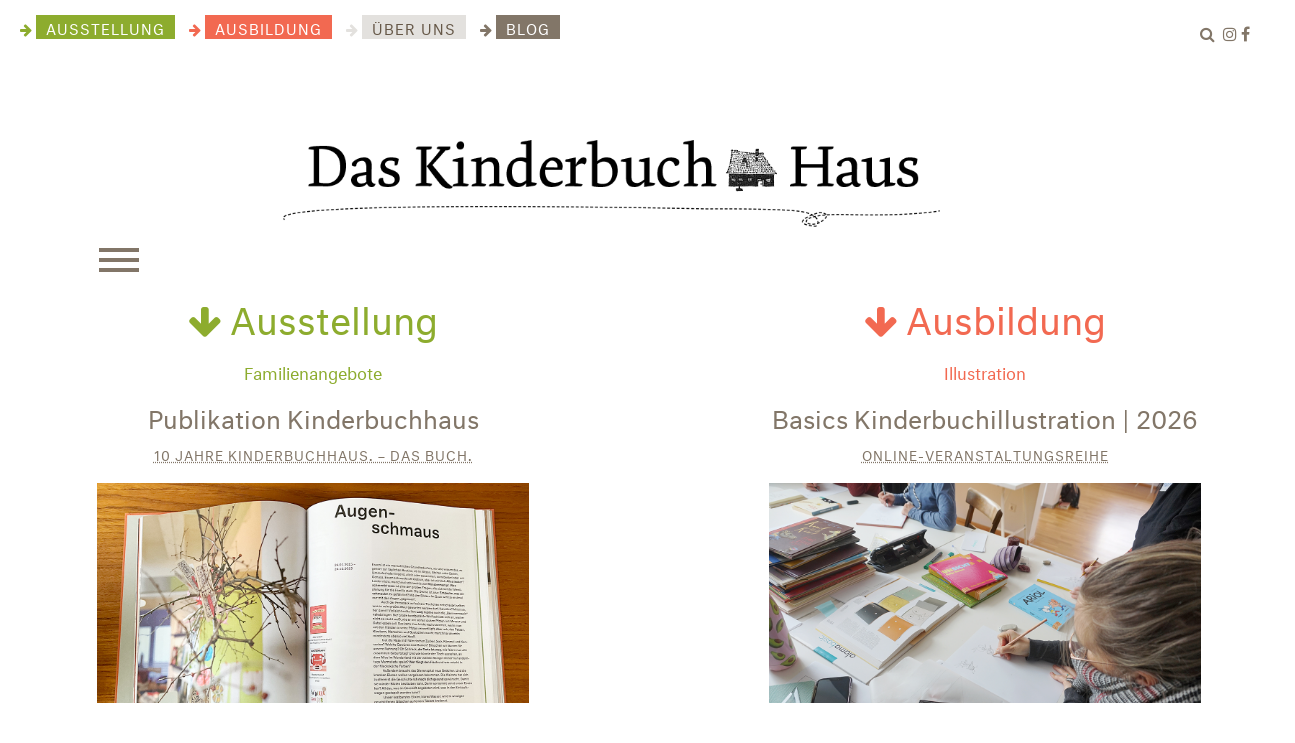

--- FILE ---
content_type: text/html; charset=UTF-8
request_url: https://kinderbuchhaus.at/?timestamp=1718748000
body_size: 4017
content:
<!DOCTYPE html>
<html lang="de-DE">
<head>
<meta http-equiv="Content-Type" content="text/html; charset=utf-8" /><meta http-equiv="X-UA-Compatible" content="IE=edge" />
<meta name="viewport" content="width=device-width, initial-scale=1">
<meta name="mobile-web-app-capable" content="yes">
<link rel="apple-touch-icon-precomposed" href="/img/apple-icon-180x180_.png">
<link rel="icon" href="/favicon.png">
<title>Kinderbuchhaus - home</title>

<!-- social media tags -->
<meta property="og:locale" content="de_DE" />
<meta property="og:title" content="Kinderbuchhaus - home" />
<meta property="og:url" content="https://kinderbuchhaus.at/website/webroot/index.php" />
<meta property="og:type" content="website" />
<meta property="og:image" content="https://www.kinderbuchhaus.at/media/system/Header_96dpi.png" />
<meta name="author" content="xxxx">

<meta property="twitter:card" content="summary_large_image">
<meta property="twitter:url" content="https://kinderbuchhaus.at/website/webroot/index.php">
<meta property="twitter:title" content="Kinderbuchhaus - home">
<meta property="twitter:image" content="https://www.kinderbuchhaus.at/media/system/Header_96dpi.png">

<script>
var basePath = '';
var bildcredit = 'transForm';
// basic variables
</script>
<link rel="stylesheet" type="text/css" href="/website/css/bootstrap.min.css"/><link rel="stylesheet" type="text/css" href="/website/css/font-awesome.css"/><link rel="stylesheet" type="text/css" href="/website/css/owl.carousel.min.css"/><link rel="stylesheet" type="text/css" href="/website/css/common.css"/><link rel="stylesheet" type="text/css" href="/website/css/responsiv.css"/><script type="text/javascript" src="/website/js/jquery-1.12.4.min.js"></script><script type="text/javascript" src="/website/js/jquery-ui.min.js"></script><script type="text/javascript" src="/website/js/bootstrap.min.js"></script><script type="text/javascript" src="/website/js/isotope.js"></script><script type="text/javascript" src="/website/js/owl.carousel.min.js"></script><script type="text/javascript" src="/website/js/ajax_send.js"></script><script type="text/javascript" src="/website/js/common.js"></script><link rel="stylesheet" href="https://fonts.typotheque.com/WF-031365-010320.css" type="text/css" />
<style>

.logo-header{ position: relative; width: 100%; margin-top: 140px;}

img.kukuf{
	margin-top: -10%;
	width: 15%;
}

img.kbhlogo{
	width: 70%;
	margin-right: 5%;
}
.footerbordertopbottom{
	border-top:solid 0.5px #999;
	border-bottom:solid 0.5px #999;
}
.footerborderleft{
	border-left:solid 0.5px #999;
}
.footerborderright{
	border-right:solid 0.5px #999;
}
.footerborderinner{
	padding: 20px 0;
}

</style>
</head>
<body class=frontend>

<div id="mainswitch">
 <a href="/ausstellung" class="ausstellung green"><i class="fa fa-arrow-right"></i> <div class="buttongreen">AUSSTELLUNG</div></a>  <a href="/ausbildung" class="ausbildung orange"><i class="fa fa-arrow-right"></i> <div class="buttonorange">AUSBILDUNG</div></a>  <a href="/ueberuns" class="ueberuns lightgrey"><i class="fa fa-arrow-right"></i> <div class="buttonlightgrey">ÜBER UNS</div></a>  <a href="/blog" class="blog darkgrey"><i class="fa fa-arrow-right"></i> <div class="buttondarkgrey">BLOG</div></a> 
</div>
<div id=search>
	<form action="/website/search" id="SearchNavForm" method="post" accept-charset="utf-8"><div style="display:none;"><input type="hidden" name="_method" value="POST"/></div><label for="SearchSearchfield"></label><input name="data[Search][searchfield]" type="text" id="SearchSearchfield"/> &nbsp; <i class="fa fa-search"></i></form></div>
<div id="social">
<a href="https://www.instagram.com/kinderbuchhaus_schneiderhaeusl?igsh=em9xM25udmtpcTQ2" target="_blank"><i class="fa fa-instagram"></i></a>
<a href="https://www.facebook.com/Kinderbuchhaus/" target="_blank"><i class="fa fa-facebook"></i></a>
</div>
<!-- Modal Alert -->
<div id="myModalAlert" class="modal fade" role="dialog">
<div class="modal-dialog"><!-- Modal content-->
<div class="modal-content">
<div class="modal-header"><button type="button" class="close" data-dismiss="modal">&times;</button>
<h4 class="modal-title">Achtung!</h4>
</div>
<div class="modal-body">
<p>loading...</p>
</div>
<div class="modal-footer"><button type="button" class="btn btn-default" data-dismiss="modal">OK</button></div>
</div>
</div>
</div>
<!-- end Modal Alert -->

<div class="container">
<div class="row">
<div id=header>
<div class="logo-header">
	<a href="/"><img src="/media/system/Header_96dpi.png" alt="Kinderbuchhaus Logo" class="kbhlogo"></a>

	<!--<a href="/kukuf"><img src="/media/system/kukuf.svg" alt="kukuf" class="kukuf"></a>-->
</div>

</div>
</div>  <!-- end row -->
</div> <!-- end container -->

<!-- navigation menu -->
<div class="container">
<div class="row" style="margin-left: 20px;margin-right: 20px;">
<nav id="mainhamburger">
	<div id="hamburgermenu" class=" mainmenu text-left">
	<div class="mainmenubox">
		<span class="mainmenu-title"></span>
		<button class="hamburger hamburger--slider-r" type="button">
  			<span class="hamburger-box"><span class="hamburger-inner"></span></span>
		</button>
	</div></div>


<div id="mainmenu-content">
<div class=container>
<div class=row>

<div class="col-sm-6 col-md-4 green" >
<h1><a href="/ausstellung"><i class="fa fa-arrow-down"></i> Ausstellung</a></h1>
<p><a href="/ausstellung/klasse-schulen">Klasse! | für Schulen</a></p>
<p><a href="/ausstellung/offen-familienprogramm">Offen! | Familienprogramm</a></p>
<p><a href="/archiv/ausstellung/">Rückblick</a></p>
<!--<p><a href="/ausstellung/rueckblick">Rückblick</a></p>-->
</div>

<div class="col-sm-6 col-md-4 orange">
<h1><a href="/ausbildung"><i class="fa fa-arrow-down"></i> Ausbildung</a></h1>
<p><a href="/ausbildung/illustration">Illustration</a></p>
<p><a href="/ausbildung/text">Text</a></p>
<p><a href="/ausbildung/literaturvermittlung">Literaturvermittlung</a></p>
<p><a href="/archiv/ausbildung/">Rückblick</a></p>
</div>

</div><!-- end row -->
<div class="row">
<div class="col-sm-12 col-md-8 ">
<hr>
</div></div><!-- end row -->

<div class="row">
<div class="col-sm-6 col-md-4 ">
<p><a href="/ueberuns">Über uns</a></p><p><a href="/kontakt">Kontakt</a></p><p><a href="/kalender">Kalender</a></p><p><a href="/newsletter_anmeldung">Newsletter Anmeldung</a></p>
</div>
<div class="col-sm-6 col-md-4 ">
<p><a href="/agbs">AGBs</a></p><p><a href="/impressum">Impressum</a></p><p><a href="/datenschutz">Datenschutz</a></p>
</div><!-- end row -->


</div>
</nav>
</div></div>  <!-- end row end container -->
<!-- end navigation -->


<div class="container mainarea">
<div class="row"><div class="col-sm-12 nopadding">
	<!-- template: startseite -->

<div class="container startseite">
<div class="row">

<div class="col-sm-5 startseiteausstellung text-center"><a href="/ausstellung"><h1 class="green"><i class="fa fa-arrow-down"></i> Ausstellung</h1></a><article class="startseiteitem ausstellung text-center"><a href="ausstellung/familienangebote">
	<div class="articlemenuname green">Familienangebote</div></a><a href="/id/10726/"><h2>Publikation Kinderbuchhaus</h2><div class="subtitle">10 Jahre Kinderbuchhaus. – Das Buch.</div><div class="vorschaubild"><img src="/media/1_2024/Alumnitreffen/Alumnitag/Lesen-01.jpg"></div><div class="kringel"><img src="/media/system/Kringel_72dpi.png"></div></a></article><article class="startseiteitem ausstellung text-center"><a href="ausstellung/familienangebote">
	<div class="articlemenuname green">Familienangebote</div></a><a href="/id/10974/"><h2>1-2-3-viele – alle zählen!</h2><div class="subtitle">Die neue Mitmach-Ausstellung – ÖFFNUNGSZEITEN</div><div class="vorschaubild"><img src="/media/1_2025/123mathe/20250307_084303.jpg"></div><div class="kringel"><img src="/media/system/Kringel_72dpi.png"></div></a></article><article class="startseiteitem ausstellung text-center"><a href="ausstellung/klasse-schulen">
	<div class="articlemenuname green">Klasse! | für Schulen</div></a><a href="/id/11210/"><h2>1-2-3-viele – alle zählen!</h2><div class="subtitle">Schulveranstaltungen</div><div class="vorschaubild"><img src="/media/Schulveranstaltung_123viele_alle_zahlen_/klasse-1-2-3-viele-alle-zahlen.jpg"></div><div class="kringel"><img src="/media/system/Kringel_72dpi.png"></div></a></article><article class="startseiteitem ausstellung text-center"><a href="ausstellung/familienangebote">
	<div class="articlemenuname green">Familienangebote</div></a><a href="/id/10613/"><h2>Kofferbibliothek</h2><div class="subtitle">Spielend lesen – lesend spielen</div><div class="vorschaubild"><img src="/media/1_2023/_T4A7723baumbcherei_klein.jpg"></div><div class="kringel"><img src="/media/system/Kringel_72dpi.png"></div></a></article><article class="startseiteitem ausstellung text-center"><a href="ausstellung/familienangebote">
	<div class="articlemenuname green">Familienangebote</div></a><a href="/id/917/"><h2>LESEL im Sack</h2><div class="subtitle">Hol das Kinderbuchhaus nach Hause</div><div class="vorschaubild"><img src="/media/1_2021/LESELimSack/1_20210623_155813_resized_1.jpg"></div><div class="kringel"><img src="/media/system/Kringel_72dpi.png"></div></a></article><article class="startseiteitem ausstellung text-center"><a href="ausstellung/familienangebote">
	<div class="articlemenuname green">Familienangebote</div></a><a href="/id/932/"><h2>Mitmachstationen braucht das Land!</h2><div class="subtitle">Kinderbuchhaus to go</div><div class="vorschaubild"><img src="/media/1_2020/Mitmachstationen/P1.jpg"></div><div class="kringel"><img src="/media/system/Kringel_72dpi.png"></div></a></article></div>
<div class="col-sm-offset-2 col-sm-5 startseiteausbildung text-center"><a href="/ausbildung"><h1 class="orange"><i class="fa fa-arrow-down"></i> Ausbildung</h1></a><article class="startseiteitem ausbildung text-center"><a href="ausbildung/illustration">
	<div class="articlemenuname orange">Illustration</div></a><a href="/id/11179/"><h2>Basics Kinderbuchillustration  | 2026</h2><div class="subtitle">ONLINE-Veranstaltungsreihe</div><div class="vorschaubild"><img src="/media/1_2025/Module/DSC03244.jpg"></div><div class="kringel"><img src="/media/system/Kringel_72dpi.png"></div></a></article><article class="startseiteitem ausbildung text-center"><a href="ausbildung/illustration">
	<div class="articlemenuname orange">Illustration</div></a><a href="/id/10984/"><h2>Lehrgang</br>Illustration | 2026–2028 </h2><div class="subtitle">Berufsbegleitender Lehrgang</div><div class="vorschaubild"><img src="/media/1_2026/Lehrgang_2627/20250402_132733.jpg"></div><div class="kringel"><img src="/media/system/Kringel_72dpi.png"></div></a></article><article class="startseiteitem ausbildung text-center"><a href="ausbildung/illustration">
	<div class="articlemenuname orange">Illustration</div></a><a href="/id/10678/"><h2>Laufender Lehrgang Illustration</h2><div class="subtitle">Informationen für Teilnehmer*innen</div><div class="vorschaubild"><img src="/media/1ellbricolle.jpg"></div><div class="kringel"><img src="/media/system/Kringel_72dpi.png"></div></a></article><article class="startseiteitem ausbildung text-center"><a href="ausbildung/illustration">
	<div class="articlemenuname orange">Illustration</div></a><a href="/id/11032/"><h2>Alumnitreffen 2026</h2><div class="subtitle">Alumnitreffen 22.02.2026</div><div class="vorschaubild"><img src="/media/1_2026/Alumnitreff/DSC08150.jpg"></div><div class="kringel"><img src="/media/system/Kringel_72dpi.png"></div></a></article><article class="startseiteitem ausbildung text-center"><a href="ausbildung/illustration">
	<div class="articlemenuname orange">Illustration</div></a><a href="/id/10983/"><h2>Zweitimpulse | 2026</h2><div class="subtitle">Weiterarbeiten am eigenen Projekt</div><div class="vorschaubild"><img src="/media/1_2026/Bildimpulse/DSC07980.jpg"></div><div class="kringel"><img src="/media/system/Kringel_72dpi.png"></div></a></article><article class="startseiteitem ausbildung text-center"><a href="ausbildung/literaturvermittlung">
	<div class="articlemenuname orange">Literaturvermittlung</div></a><a href="/id/11034/"><h2>Kinderliteratur im Spiel – Interaktive Ausstellungen gestalten</h2><div class="subtitle"><b>Neues Weiterbildungsformat </b>ab 2026</div><div class="vorschaubild"><img src="/media/1_2026/Weiterbildung/_R0A4902.jpg"></div><div class="kringel"><img src="/media/system/Kringel_72dpi.png"></div></a></article></div>
<div class="col-sm-12 startseiteallgemein text-center"></div>
</div><!-- end row -->
<div class="row">
<div class="col-sm-12">
</div>
</div><!-- end row -->


</div>
</div></div>  <!-- end row -->
</div><!-- end container -->




<!-- allgemeiner footer -->
<footer>

<ul style="display: inline-block;text-align: initial;">
<li><a href="/ueberuns">&Uuml;BER UNS</a></li><li><a href="/kalender">KALENDER</a></li><li><a href="https://lehrgang.kinderbuchhaus.at/" target="_blank">BUCHTIPPS</a></li><li><a href="/agbs">AGBS</a></li><li><a href="/kontakt">KONTAKT</a></li><li><a href="/impressum">IMPRESSUM</a></li><li><a href="/datenschutz">DATENSCHUTZ</a></li><li><a href="/newsletter_anmeldung">NEWSLETTER ANMELDUNG</a></li>
</ul>

<div><div class="row footerbordertopbottom">
<div class="col-md-6 footerborderinner"><img src="/media/sponsoren/kkv.svg" style="height: 80px;" /></div>
<!-- end col-md-6 -->

<div class="col-md-6 footerborderleft footerborderinner">ZERTIFIKATE<img src="/media/sponsoren/oecert_neu.png" /><br />
<img src="/media/sponsoren/cert1.png" /></div>
<!-- end col-md-6 --></div>
<!-- end row footerbordertopbottom -->

<div class="row footerborderinner">
<div class="col-md-12">PARTNER &amp; F&Ouml;RDERER<br />
<a href="http://www.1001buch.at"><img alt="" src="/media/sponsoren/1001-Logo_gruen.png" /></a>&nbsp;&nbsp;<a href="http://www.biblio.at"><img src="/media/sponsoren/biblio.png" /></a>&nbsp;&nbsp;&nbsp;<a href="http://www.jugendliteratur.at"><img alt="" src="/media/sponsoren/Instituts-Logo-Vektor.png" /></a>&nbsp;&nbsp;&nbsp; &nbsp;&nbsp;<a href="https://www.literaturvermittlung.info"><img alt="" src="/media/sponsoren/logo-abcebra-swklein.png" /></a>&nbsp; &nbsp; &nbsp;&nbsp;&nbsp;<a href="http://www.waldemar-bonsels-stiftung.de/" target="_blank"><img alt="" src="/media/1_2019/BonselsLogo2020_WBS_Schwarz_RGB.jpeg" style="width: 45px; height: 63px;" /></a><br />
&nbsp; &nbsp; &nbsp;&nbsp;<a href="https://www.bmkoes.gv.at" target="_blank"><img alt="" src="/media/1_2021/BMKOES_Logo_srgb.png" style="width: 180px; height: 48px;" /></a>&nbsp;<img src="/media/sponsoren/dorferneuerung.png" />&nbsp;&nbsp;<a href="https://www.bvoe.at"><img alt="" src="/media/1_2019/BVOlogo_transparent_sw.png" style="width: 50px; height: 32px;" /></a>&nbsp;&nbsp; <img alt="" src="/media/1_2021/Logo_sw_Kultur_NOE_Kopie.jpg" style="width: 210px; height: 42px;" /></div>
<!-- end col-md-12 --></div>
<!-- end row -->&nbsp; &nbsp; &nbsp;</div>
</footer>


<script>

/** // Hamburger Menu
   * forEach implementation for Objects/NodeLists/Arrays, automatic type loops and context options
   *
   * @private
   * @author Todd Motto
   * @link https://github.com/toddmotto/foreach
   * @param {Array|Object|NodeList} collection - Collection of items to iterate, could be an Array, Object or NodeList
   * @callback requestCallback      callback   - Callback function for each iteration.
   * @param {Array|Object|NodeList} scope=null - Object/NodeList/Array that forEach is iterating over, to use as the this value when executing callback.
   * @returns {}
   */
    var forEach=function(t,o,r){if("[object Object]"===Object.prototype.toString.call(t))for(var c in t)Object.prototype.hasOwnProperty.call(t,c)&&o.call(r,t[c],c,t);else for(var e=0,l=t.length;l>e;e++)o.call(r,t[e],e,t)};

    var hamburgers = document.querySelectorAll(".hamburger");
    if (hamburgers.length > 0) {
      forEach(hamburgers, function(hamburger) {
        hamburger.addEventListener("click", function() {
          this.classList.toggle("is-active");
          mainMenuToggle();
        }, false);
      });
    }

function mainMenuToggle(){
	var menustatus = $('#mainmenu-content').css('display');
	if(menustatus != 'block'){
		$('#mainmenu-content').show('slide','left');
	}else{
		$('#mainmenu-content').hide('slide','right');
	}
}

$(document).ready(function(){


setTimeout(function(){ startisotope(); }, 500);

// end docready
});

function startisotope(){
$('.isotope').isotope({
	itemSelector: '.isotopeitem',
	percentPosition: true,
	masonry: {
    columnWidth: '.isotopeitem'
  }
});
}


</script>


</body>
</html>


--- FILE ---
content_type: text/css
request_url: https://kinderbuchhaus.at/website/css/common.css
body_size: 3386
content:
/* ------------- Basic colors ------------------

orange: #f26951;
grün: #8dac2e;
text-grau (alt): #827668;
text-grau neu: #827668;

footer-grau: #f8f7f7;

------------------------------------------------- 


*/


.row{
	position: relative;
}


.nopadding {
   padding: 0 !important;
   margin: 0 !important;
}


hmtl, body{
font-family:"Neutral Regular","Helvetica Neue",Helvetica, "Arial Neue", Arial, sans-serif;
color: #827668;
min-height: 100%;
font-size: 16px;
}

.fliesstext{
font-family:Georgia,"Helvetica Neue",Helvetica, "Arial Neue", Arial, sans-serif;
font-size: 18px;
}
.fliesstext h2, .fliesstext h3, .fliesstext h4{
	font-family:"Neutral Regular","Helvetica Neue",Helvetica, "Arial Neue", Arial, sans-serif;
}


b, strong, .bold {
/*font-family:"Neutral Regular","Helvetica Neue",Helvetica, "Arial Neue", Arial, sans-serif;*/
font-weight: 400;
}

.ausstellung b, .ausstellung strong, .ausstellung .bold, .ausstellung h3{
color: #8dac2e;
}
.ausbildung b, .ausbildung strong, .ausbildung .bold, .ausbildung h3{
color: #f26951;
}

.ausstellung h3, .ausbildung h3, .fliesstext h3{
text-align: center;
}



.bodycontent{
position: relative;
min-height: 100%;
margin-bottom: 0px;
padding-bottom: 200px;
}


.container{
max-width: 1200px;
}


#header{
	text-align:center;
	margin: 50px 0px 0 0px;
	
}

.logo-header{
width:80%;
margin: 0 auto;
}

.logo-header img{
width: 100%;
max-width: 657px;
}

a.btn, a.btn:active, a.btn:visited {
    color: #fff;
}


#debugbox{
	position: fixed; 
	top: 0px;
	left: 5px;
	width: 20px;
	height: 20px;
	z-index:9999;
	color: #aaa;
}

img { border:none; }


.center {
text-align: center;
}

.fullwidthpict{
width: 100%;
}


a, a:active, a:visited{
	color: #827668;
	text-decoration: none;
}

a:focus, a:hover {
	color: #827668;
	text-decoration: none;
}


a.orange, a.orange:active, a.orange:visited, div.orange a, div.orange a:active, div.orange a:visited{
	color: #f26951;
}
a.green, a.green:active, a.green:visited, div.green a, div.green a:active, div.green a:visited{
	color: #8dac2e;
}
.red{ color:#d93c43;}
.grey{color: #aeaeae;}
.orange{color: #f26951;}
.green{color: #8dac2e ;}
.black{color: #1a1919;}
.white, .textwhite , .textwhite h2, .textwhite a {color: #fff;}
.lightgrey {color: #E3E1DE ;}
.darkgrey {color: #827668 ;}


.bgred{background-color:#d93c43;}
.bggrey{background-color: #aeaeae;}
.bgorange{background-color: #f26951;}
.bggreen{background-color: #8dac2e ;}
.bgblack{background-color: #1a1919;}


.buttonorange, a.buttonorange:visited {
display: inline-block;
background-color: #f26951;
color: #fff;
padding: 2px 10px;
letter-spacing: 1px;
margin: 5px 0;
}

.buttongreen,  a.buttongreen:visited{
display: inline-block;
background-color: #8dac2e;
color: #fff;
padding: 2px 10px;
letter-spacing: 1px;
margin: 5px 0;
}

a.buttonorange:active, a.buttonorange.active, a.buttongreen:active, a.buttongreen.active{
color: #000;
}

.buttonlightgrey,  a.buttonlightgrey:visited{
display: inline-block;
background-color: #E3E1DE;
color: #665848;
padding: 2px 10px;
letter-spacing: 1px;
margin: 5px 0;
}

.buttondarkgrey,  a.buttondarkgrey:visited{
display: inline-block;
background-color: #827668;
color: #fff;
padding: 2px 10px;
letter-spacing: 1px;
margin: 5px 0;
}

#mainswitch .buttongreen, #mainswitch .buttonorange, #mainswitch .buttonlightgrey, #mainswitch .buttondarkgrey {
	margin-right: 10px;
}

.subbuttonorange, a.subbuttonorange:visited {
display: inline-block;
background-color: #fff;
color: #f26951;
padding: 2px 5px;
letter-spacing: 0px;
margin: 5px 0;
line-height: 16px;
text-decoration: dotted underline;
}

.subbuttongreen,  a.subbuttongreen:visited{
display: inline-block;
background-color: #fff;
color: #8dac2e;
padding: 2px 5px;
letter-spacing: 0px;
margin: 5px 0;
text-decoration: dotted underline;
}

a.subbuttonorange:active, a.subbuttonorange.active, a.subbuttongreen:active, a.subbuttongreen.active, a.subbuttongrey:active, a.subbuttongrey.active{
text-decoration: none;
}

.subbuttongrey, a.subbuttongrey:visited {
display: inline-block;
background-color: #fff;
color: #827668;
padding: 2px 5px;
letter-spacing: 0px;
margin: 5px 0;
line-height: 16px;
text-decoration: none;
}



h1{ font-size: 36px;  margin:0 0 20px 0; padding:0; font-weight: 400;}
h2{ font-size: 24px; line-height: 30px; margin:0 0 15px 0; padding:0; font-weight: 400;}
h3{ font-size: 16px; margin:25px 0 15px 0; padding:0; font-weight: 400;}

p{ padding: 0; margin: 0 0 8px 0;}

.subh1{
font-weight: 400;
line-height: 38px;
}

.bigtext{
font-size: 26px; margin:0 0 14px 0; padding:0;
}

.nowrap{
white-space: nowrap;
}

.nopad{
padding: 0;
}

.fullwidth{
	width: 100%;
}

.centermenu{
margin-bottom: 40px;
}

.marginalspalte{
font-size: 14px;
}

.shortint{
width: 80px;
}
#search{
position: absolute;
top: 20px; 
right: 65px;
width: 200px;
z-index: 999;
text-align: right;
}
#search .fa{
cursor: pointer;
}

#search input{
width: 150px;
font-size:14px;
border: 1px solid #999;
display: none;
}


#search:hover, #search input:hover, #search:active, #search input:active{
display: inline-block;
}

.search_result{
    -moz-column-gap: 24px;
    column-gap: 24px;
    -moz-column-count: 2;
    column-count: 2;
}


#social{
position: absolute;
top: 20px; 
right: 30px;
width: 40px;
z-index: 999;
text-align: right;
}
#social .fa{
cursor: pointer;
}




/* --------- Gallery ------------- */

.carouselwrapper{
margin-top: 40px;
margin-bottom: 20px;
padding: 10px 10px;
}


.owl-nav{
text-align: center;
font-size: 30px;
color: #fff;
}

.owl-prev{
margin-right: 20px;
}
.owl-next{
margin-left: 20px;
}

.owl-dots{
display: none;
}




/* ---------------- Footer ------- */

footer{
	position: relative;
	width: 100%;
	min-height: 180px;
	text-align: left;
	font-size: 14px;
	line-height: 22px;
	padding: 0px 0px 40px 0;
	text-align: center;
	background: #efefef;
	margin-top: 40px;
}

footer a,footer a:active,footer a:visited{
	text-decoration: none;
	font-size:16px;
	line-height: 20px;
}

footer h2, footer h2 a,footer h2 a:active,footer h2 a:visited{
	font-size:16px;
	line-height: 18px;
	font-weight: 700;
}

footer a:hover, footer h2 a:hover{
	border-bottom: 1px dotted;
}

footer img{
display: inline-block;
margin: 15px 30px;
height: 30px;
}

#footer .fa{
font-size:14px;
}

#footer p{
margin: 0 0 0 0px;
padding: 0;
}

footer ul{
	list-style-type: none;
    margin: 0;
    padding: 0;
}

footer li {
    float: left;
}

footer li a {
    display: block;
    text-align: center;
    padding: 16px;
    text-decoration: none;
}

footer li a:hover {
    text-decoration: underline;
    border-bottom: none;
}


#mainswitch{
position: absolute;
top: 10px;
left: 20px;
z-index:99;
font-size: 14px;
}

.kringel{
text-align: center;
width: 100%;
margin-bottom: 20px;
margin-top: 20px;
}

.teamkringel{
text-align: center;
width: 50%;
margin-bottom: 20px;
margin-top: 20px;
margin-left: 50%;
}

.teamkringel:first-child{
display: block;
}



/* ------------ content  --------------- */



.pad10{ padding:15px 0px;}
.pad20{padding: 20px 0px;}
.pad30{padding: 30px 0px;}
.pad50{padding: 50px 0px;}
.pad70{padding: 50px 0px;}
.pad100{padding: 50px 0px;}

.top20{padding-top:20px;}
.top30{padding-top:30px;}
.top50{padding-top:50px;}
.top70{padding-top:70px;}
.top100{padding-top:100px;}


.textbox{
width: 80%;
margin:0 10%;
}
.textright{
text-align: right;
}
.absolutebox40{
position: absolute;
top: 40px;
left: 40px;
}
.absolutebox50{
position: absolute;
top: 50px;
left: 40px;
}
.absolutebox70{
position: absolute;
top: 70px;
left: 40px;
}


#gridbild{
	width: 560px;
	margin: -10px -95px 0 20px;
	 -webkit-transition: width 2s, height 2s, margin-top 2s, -webkit-transform 2s; /* Safari */
    transition: width 2s, height 2s, margin-top 2s, transform 2s;
}

@keyframes expandgrid{
  	from {width: 560px;}
    to {width: 800px;}
}

@keyframes compactgrid{
  	from {width: 800px;}
    to {width: 560px;}
}


.browserwarning{
position: absolute; 
width: 100%;
height: 100%;
font-size: 14px;
background-color: #fff;
z-index: 9999;
color: #000;
padding: 20px;
}

#myCarousel{
max-height: 405px;
}

.mainarea{
margin-top: 0px;
min-height: 400px;
}

.startseiteitem{
text-align: center;
}

.startseiteitem .subtitle, .subtitle{
text-decoration: dotted underline;
text-transform: uppercase;
margin-bottom: 20px;
font-size: 13px !important;
letter-spacing: 1px;
/*line-height: 16px;*/
}


.startseiteitem .teaser, .teaser{
margin-top: 20px;
text-align: left;
}

.startseiteitem .vorschaubild img{
width: 100%;
}

.startseiteitem .articlemenuname{
margin-bottom: 12px;
}

.startseiteitem h2 {
margin-top: 18px;
}

div.vorschaubild{
width: 100%;
height: 220px;
overflow: hidden;
}

/* ---------------- Detailseite ------- */


.detailseite h1{
font-family:Georgia,"Helvetica Neue",Helvetica, "Arial Neue", Arial, sans-serif;

}


.detailseite a, .detailseite a:visited, .detailseite a:active{
border-bottom: 1px dotted #999;
text-decoration: none;
} 
.detailseite.ausstellung  a,  .detailseite.ausstellung a:visited{
color: #8dac2e;
border-bottom:  1px dotted #8dac2e;
} 

 .detailseite.ausbildung a,  .detailseite.ausbildung a:visited{
color: #f26951;
border-bottom: 1px dotted #f26951;
} 

.detailseite h2 a, .detailseite h2 a:visited, .detailseite h2 a:active,
.detailseite.ausstellung h2  a,  .detailseite.ausstellung h2 a:visited,  .detailseite.ausstellung h2 a:active,
 .detailseite.ausbildung h2 a,  .detailseite.ausbildung h2 a:visited,  .detailseite.ausbildung h2 a:active{
border-bottom: 0px;
} 

.detailseite .subtitle{
line-height: 16px;
margin-bottom: 40px;
}

.detailbutton, a.detailbutton, a.detailbutton:visited, a.detailbutton:active, .senden, a.senden, a.senden:visited, a.senden:active{
font-family: "Neutral Regular","Helvetica Neue",Helvetica, "Arial Neue", Arial, sans-serif;
background-color: #827668;
color: #fff;
} 

.detailbutton:hover, .senden:hover{
color: #dedede;
}

.detailseite.ausbildung .detailbutton, .detailseite.ausbildung a.detailbutton, .detailseite.ausbildung a.detailbutton:visited, .detailseite.ausbildung a.detailbutton:active{
background-color: #f26951;
color: #fff;
}

.detailseite.ausstellung .detailbutton, .detailseite.ausstellung a.detailbutton, .detailseite.ausstellung a.detailbutton:visited, .detailseite.ausstellung a.detailbutton:active{
background-color: #8dac2e;
color: #fff;
}

.detailseite .detailbutton, .detailseite .senden{
text-transform: uppercase;
	padding: 4px 10px 2px;
letter-spacing: 1px;
}

.detailseite .detailbutton::before, .detailseite .senden::before {
	font-family: 'FontAwesome';
    content: "\f061";
	margin-right: 5px;
}

.detailseite .marginalspalte .vorschaubild{
	width: 100%;
	margin-top: 6px;
}

/* ---------------- Archivseite ------- */

.archivalbum{
	margin-top: 20px;
}

.archivitem{
	margin-bottom: 30px;
	font-size: 13px;
	min-height: 350px;
}

.archivitem h3{
	margin: 10px 0 5px;
	padding: 0;
}

.archivitem .vorschaubild img, .archivbild  img{
	width: 100%;
}

.archivbild{
	margin: 2px;
	width: 250px;
	float: left;
}

.zoomedpic, .archivbild{
	cursor: pointer;
}


/* --------------------------------------
    Formulare
   -------------------------------------*/


.formular_response{
display: none;
}

.formular_content p{
font-family: "Neutral Regular","Helvetica Neue",Helvetica, "Arial Neue", Arial, sans-serif;
}


/* --------------------------------------
    Hamburger Menu
   -------------------------------------*/

/*!
 * Hamburgers
 * @description Tasty CSS-animated hamburgers
 * @author Jonathan Suh @jonsuh
 * @site https://jonsuh.com/hamburgers
 * @link https://github.com/jonsuh/hamburgers
 */
 
 
.hamburger {
  padding-left:0px;
  display: inline-block;
  cursor: pointer;
  transition-property: opacity, filter;
  transition-duration: 0.15s;
  transition-timing-function: linear;
  font: inherit;
  color: #827668;
  text-transform: none;
  background-color: transparent;
  border: 0;
  margin: 0;
  overflow: visible; 
  cursor:pointer;
  outline: 0;
  }
  
  .hamburger:hover {
    opacity: 0.7; 
    outline: 0;
    }

.hamburger-box {
  width: 40px;
  height: 24px;
  display: inline-block;
  position: relative; }


.hamburger-inner {
  display: block;
  top: 50%;
  margin-top: -2px; }
  .hamburger-inner, .hamburger-inner::before, .hamburger-inner::after {
    width: 40px;
    height: 4px;
    background-color: #827668;
    border-radius: 0px;
    position: absolute;
    transition-property: transform;
    transition-duration: 0.15s;
    transition-timing-function: ease; }
  .hamburger-inner::before, .hamburger-inner::after {
    content: "";
    display: block; }
  .hamburger-inner::before {
    top: -10px; }
  .hamburger-inner::after {
    bottom: -10px; }


.is-active .hamburger-inner, .is-active .hamburger-inner::after , .is-active .hamburger-inner::before {
background-color: #827668;
}

.is-active .hamburger-inner.lilaback, .is-active .hamburger-inner.lilaback::after , .is-active .hamburger-inner.lilaback::before {
background-color: #827668;
}

#mainmenu-content{display: none; background:#fff; color:#1d1d1b; min-height: 200px; position: relative;  max-width: 100%; padding: 20px 20px 60px;z-index: 1001; margin-top: 0px; width: 100%; }


#mainmenu-content a, #mainmenu-content a:visited, #mainmenu-content a:active{

} 

#mainmenu-content a:active, #mainmenu-content a:hover{
color: #1d1d1b;
} 
 
 a.main-btn{
 text-decoration: none;
 padding: 8px 15px;

 }
 
 
 .main-btn:hover{
 opacity: 0.8;
 color: #fff;
 }
 
 .main-btn-simple{
	background: #1d1d1b;
	color: #fff;
	border:0;
	border-radius: 0;
	height: 35px;
	cursor: pointer;
	padding: 5px 15px;
}

.field-error{
	border: 1px solid #d61216;
}
#formerror{
	color: #d61216;
}
/*
   * Spin Reverse
*/
.hamburger--spin-r .hamburger-inner {
  transition-duration: 0.22s;
  transition-timing-function: cubic-bezier(0.55, 0.055, 0.675, 0.19); }
  .hamburger--spin-r .hamburger-inner::before {
    transition: top 0.1s 0.25s ease-in, opacity 0.1s ease-in; }
  .hamburger--spin-r .hamburger-inner::after {
    transition: bottom 0.1s 0.25s ease-in, transform 0.22s cubic-bezier(0.55, 0.055, 0.675, 0.19); }

.hamburger--spin-r.is-active .hamburger-inner {
  transform: rotate(-225deg);
  transition-delay: 0.12s;
  transition-timing-function: cubic-bezier(0.215, 0.61, 0.355, 1); }
  .hamburger--spin-r.is-active .hamburger-inner::before {
    top: 0;
    opacity: 0;
    transition: top 0.1s ease-out, opacity 0.1s 0.12s ease-out; }
  .hamburger--spin-r.is-active .hamburger-inner::after {
    bottom: 0;
    transform: rotate(90deg);
    transition: bottom 0.1s ease-out, transform 0.22s 0.12s cubic-bezier(0.215, 0.61, 0.355, 1); }


/*
   * Slider Reverse
   */
.hamburger--slider-r .hamburger-inner {
  top: 2px; }
  .hamburger--slider-r .hamburger-inner::before {
    top: 10px;
    transition-property: transform, opacity;
    transition-timing-function: ease;
    transition-duration: 0.15s; }
  .hamburger--slider-r .hamburger-inner::after {
    top: 20px; }

.hamburger--slider-r.is-active .hamburger-inner {
  transform: translate3d(0, 10px, 0) rotate(-45deg); }
  .hamburger--slider-r.is-active .hamburger-inner::before {
    transform: rotate(45deg) translate3d(5.71429px, -6px, 0);
    opacity: 0; }
  .hamburger--slider-r.is-active .hamburger-inner::after {
    transform: translate3d(0, -20px, 0) rotate(90deg); }

 .hamburger-box{ z-index: 1001;}
 #mainhamburger { margin-top: 20px; margin-bottom: 20px; }
#hamburgermenu{z-index: 1002;}



--- FILE ---
content_type: text/css
request_url: https://kinderbuchhaus.at/website/css/responsiv.css
body_size: 418
content:
/******************************************
*
* responsive.css
*
* responsive CSS definitions for content-kitchen
*
* Copyright 2017 by  Gerhard Sinnhuber
*
* Author(s):  http://www.transform.at
*
******************************************/


/* ----- START media min 1280 ------ */
@media  (min-width:1280px){ 


.titlebox{
position: absolute;
top: 110px;
left: 8.33%;
font-size: 100px;
font-weight: 600;
line-height: 78px;
background:  none;
color: #fff;
}

.titlesub{
font-size: 64px;
font-weight: 400;
}

#panobar{
max-height: 900px;
}


/* ----- END media min 1280 ------ */
} 



/* ----- START media max 1279 ------ */
@media  (max-width:1279px){ 


#header {
    margin: 80px 0px 0 0px;
}

div.vorschaubild{
height: 180px;
}

/* ----- END media max 1279 ------ */
} 



@media  (max-width:980px){ 
/* -------------------------------------*/
/* -------- START media max 980 ------- */
/* -------------------------------------*/


.titlepict{
height: 450px;
}


#panobar{
max-height: 550px;
}

.search_result{
    -moz-column-gap: 24px;
    column-gap: 24px;
    -moz-column-count:2;
    column-count: 2;
}

div.vorschaubild{
height: 180px;
}


/* -------- END media max 980 --------- */
}



@media  (max-width:895px){ 
/* -------------------------------------*/
/* -------- START media max 890 ------- */
/* -------------------------------------*/


div.vorschaubild{
height: 130px;
}

/* -------- END media max 890 --------- */
}



@media  (max-width:768px){ 
/* -------------------------------------*/
/* -------- START media max 768px ------- */
/* -------------------------------------*/



.startseiteausbildung, .startseiteausstellung{
overflow: hidden;
height: 42px;
margin-bottom: 40px;
}




/* -------- END media max 768px --------- */
}



@media  (max-width:680px){ 
/* -------------------------------------*/
/* ----- START media max 640 ---------- */
/* -------------------------------------*/


.titlepict{
height: 300px;
}
.titlebox{
position: absolute;
top: 110px;
left: 8.33%;
font-size: 64px;
font-weight: 600;
line-height: 58px;
background:  none;
color: #fff;
}
.titlesub{
font-size: 30px;
font-weight: 400;
}

#panobar{
max-height: 360px;
}

 .bookmonth{
	min-height: 250px;
}


div.vorschaubild{
height: auto;
}


/* -------- END media max640 ---------- */
} 




@media  (max-width:480px){ 
/* -------------------------------------*/
/* ----- START media max 480 ---------- */
/* -------------------------------------*/

.search_result{
    -moz-column-gap: 0px;
    column-gap: 0px;
    -moz-column-count: 1;
    column-count: 1;
}


.titlepict{
height: 250px;
}
.titlebox{
top:50px;
font-size: 48px;
font-weight: 600;
line-height: 38px;
}

.titlesub{
font-size: 30px;
font-weight: 400;
}
 
#panobar{
max-height: 270px;
}
 
 
/* -------- END media max480 ---------- */
} 


--- FILE ---
content_type: text/css
request_url: https://fonts.typotheque.com/WF-031365-010320.css
body_size: 659
content:
/*
* Webfonts served by typotheque.com
*
* To make the font files as small as possible,
* most glyphs and OpenType features were removed.
* To edit the fonts, add more language support,
* log it to your Typotheque account:
* http://www.typotheque.com/my_account/webfonts
*
* The Typotheque Font Software is protected under domestic
* and international trademark and copyright law.
* Modifying, reverse engineering or otherwise copying
* of Typotheque Font Software is illegal.
* http://www.typotheque.com/licensing/
*
* (c) 2018, Typotheque
* Generated: 2018-05-15 12:13:37
*/

@font-face {
	font-family: "Neutral";
	src: url("https://s3.amazonaws.com/fonts.typotheque.com/WF-031365-010320-001251-60689ea1a698f7f840ae840c0013547f.eot");
	src: url("https://s3.amazonaws.com/fonts.typotheque.com/WF-031365-010320-001251-60689ea1a698f7f840ae840c0013547f.eot?#iefix") format("embedded-opentype"), url("https://s3.amazonaws.com/fonts.typotheque.com/WF-031365-010320-001251-60689ea1a698f7f840ae840c0013547f.woff2") format("woff2"), url("https://s3.amazonaws.com/fonts.typotheque.com/WF-031365-010320-001251-60689ea1a698f7f840ae840c0013547f.woff") format("woff"), url("https://s3.amazonaws.com/fonts.typotheque.com/WF-031365-010320-001251-60689ea1a698f7f840ae840c0013547f.svg#typotheque_webfonts_service") format("svg");
	font-style: normal;
	font-weight: 400;
}
@font-face {
	font-family: "Neutral Regular";
	src: url("https://s3.amazonaws.com/fonts.typotheque.com/WF-031365-010320-001251-60689ea1a698f7f840ae840c0013547f.eot");
	src: url("https://s3.amazonaws.com/fonts.typotheque.com/WF-031365-010320-001251-60689ea1a698f7f840ae840c0013547f.eot?#iefix") format("embedded-opentype"), url("https://s3.amazonaws.com/fonts.typotheque.com/WF-031365-010320-001251-60689ea1a698f7f840ae840c0013547f.woff2") format("woff2"), url("https://s3.amazonaws.com/fonts.typotheque.com/WF-031365-010320-001251-60689ea1a698f7f840ae840c0013547f.woff") format("woff"), url("https://s3.amazonaws.com/fonts.typotheque.com/WF-031365-010320-001251-60689ea1a698f7f840ae840c0013547f.svg#typotheque_webfonts_service") format("svg");
}
@font-face {
	font-family: "Neutral";
	src: url("https://s3.amazonaws.com/fonts.typotheque.com/WF-031365-010320-001253-f04dfa8f915a15b8d8abe83cbd4c48d9.eot");
	src: url("https://s3.amazonaws.com/fonts.typotheque.com/WF-031365-010320-001253-f04dfa8f915a15b8d8abe83cbd4c48d9.eot?#iefix") format("embedded-opentype"), url("https://s3.amazonaws.com/fonts.typotheque.com/WF-031365-010320-001253-f04dfa8f915a15b8d8abe83cbd4c48d9.woff2") format("woff2"), url("https://s3.amazonaws.com/fonts.typotheque.com/WF-031365-010320-001253-f04dfa8f915a15b8d8abe83cbd4c48d9.woff") format("woff"), url("https://s3.amazonaws.com/fonts.typotheque.com/WF-031365-010320-001253-f04dfa8f915a15b8d8abe83cbd4c48d9.svg#typotheque_webfonts_service") format("svg");
	font-style: normal;
	font-weight: 600;
}
@font-face {
	font-family: "Neutral Medium";
	src: url("https://s3.amazonaws.com/fonts.typotheque.com/WF-031365-010320-001253-f04dfa8f915a15b8d8abe83cbd4c48d9.eot");
	src: url("https://s3.amazonaws.com/fonts.typotheque.com/WF-031365-010320-001253-f04dfa8f915a15b8d8abe83cbd4c48d9.eot?#iefix") format("embedded-opentype"), url("https://s3.amazonaws.com/fonts.typotheque.com/WF-031365-010320-001253-f04dfa8f915a15b8d8abe83cbd4c48d9.woff2") format("woff2"), url("https://s3.amazonaws.com/fonts.typotheque.com/WF-031365-010320-001253-f04dfa8f915a15b8d8abe83cbd4c48d9.woff") format("woff"), url("https://s3.amazonaws.com/fonts.typotheque.com/WF-031365-010320-001253-f04dfa8f915a15b8d8abe83cbd4c48d9.svg#typotheque_webfonts_service") format("svg");
}


--- FILE ---
content_type: text/javascript
request_url: https://kinderbuchhaus.at/website/js/common.js
body_size: 661
content:
var menustat, infostat, aktpano, viewer, target,  showindex, maxindex;

$(document).ready(function(){

$('#titlebar').click(function(){
	$('#titlebar').hide('slide');
});

$('#search .fa').click(function(){
	$('#search input').show('slide');
});

function zoomPict(image){
	var imagehtml = '<img src="'+ image + '">';
    jQuery('#zoomPict .modal-content').html(imagehtml);
    jQuery('#zoomPict').modal();
}


$('.zoompic').click(function(){
	showindex = $(this).parent().index() + 1;
	var target = $(this).data("zoom");
	//console.log(showindex + "/" + target);
	zoomPict(target);
});

$('#zoomPict').click(function(){
	maxindex = $(".archivalbum").children().length;
	showindex++;
	if (showindex > maxindex) showindex = 1;
	if (showindex < 1 ) showindex = maxindex ;
	target = $('.archivalbum div:nth-child('+showindex+') img').data("zoom");
	//console.log(showindex + "/" + target);
	zoomPict(target);
});


// docready ende
});


function myModalAlert(title, message){
    jQuery('#myModalAlert .modal-title').html(title);
    jQuery('#myModalAlert .modal-body').html(message);
    jQuery('#myModalAlert').modal();
}

/* IE workaround bei vergessenen console.log */

(function () {
	if (!window.console) {
		window.console = {};
	}
	var m = [
		"log", "info", "warn", "error", "debug", "trace", "dir", "group",
		"groupCollapsed", "groupEnd", "time", "timeEnd", "profile", "profileEnd",
		"dirxml", "assert", "count", "markTimeline", "timeStamp", "clear"
	];
	/* definiere undefinierte methoden als noop */
	for (var i = 0; i < m.length; i++) {
		if (!window.console[m[i]]) {
			window.console[m[i]] = function () {
			};
		}
	}
})();


/*--- allgemeine Funktionen --- */



function formatnumber(nummer) {
var nummer = '' + nummer;
 var laenge = nummer.length;
 if (laenge >
3) {
 var mod = laenge % 3;
 var output = (mod > 0 ?
 (nummer.substring(0,mod))
: '');
 for (i=0 ; i < Math.floor(laenge / 3); i++) {
 if ((mod == 0)
&& (i == 0))
 output += nummer.substring(mod+ 3 * i,
 mod + 3 *
i + 3); else
 output+= '.' + nummer.substring(mod + 3 * i,
 mod + 3 * i
+ 3); } return (output); }
 else return nummer; 
 }
 


--- FILE ---
content_type: image/svg+xml
request_url: https://kinderbuchhaus.at/media/sponsoren/kkv.svg
body_size: 28657
content:
<svg width="337" height="163" viewBox="0 0 337 163" fill="none" xmlns="http://www.w3.org/2000/svg" xmlns:xlink="http://www.w3.org/1999/xlink">
<rect width="336.467" height="163" fill="url(#pattern0_1725_243)"/>
<defs>
<pattern id="pattern0_1725_243" patternContentUnits="objectBoundingBox" width="1" height="1">
<use xlink:href="#image0_1725_243" transform="matrix(0.00195312 0 0 0.00403167 0 0.20972)"/>
</pattern>
<image id="image0_1725_243" width="512" height="144" preserveAspectRatio="none" xlink:href="[data-uri]"/>
</defs>
</svg>


--- FILE ---
content_type: text/javascript
request_url: https://kinderbuchhaus.at/website/js/ajax_send.js
body_size: 1487
content:
var sendData = '';
var errorflag = 0;
var spinner = '';
var returnvar = '';	
var validateFields = '';

var info = {};


$(document).ready(function() {

	$('.formdone').hide();
	$('#formerror').html("");
	$('#submit').click(function (e) {
		e.preventDefault();
		sendKontaktForm();
		return false;
	});
	

	$('.formneuladen').click(function (e) {
		e.preventDefault();
		$('.myform').show();
		$('.formdone').hide();
		$('#formerror').html("");
		$.scrollTo('#angebotstart', 1500);		
	});
	



// end docready
});



/* -----------------------------------------
	Functions
   ---------------------------------------*/


function checkKontaktForm(){
	// Formulardate aktualisieren
	aktualisiereInfoArray();
	//Felderror zurücksetzen
	$('input,select,textarea').removeClass('field-error');
	validateFields = ['book_object_id','institution','schultyp','anrede','vorname','nachname','email','telefon','schulstufe','anzahl_schueler','anzahl_begleitpersonen','xxx'];
	errorflag = 0;
	for(var i=0, len=validateFields.length; i < len; i++){
		av = validateFields[i];
		aktf = info[av];
		if (aktf == '' || aktf == 'undefined') { errorflag = i; $('#'+av).addClass('field-error'); }
	}
	
	
	if ( errorflag!= 0){
		// $('.myform').effect("shake", { times:3 }, 50);
		$('#formerror').html('Bitte füllen Sie alle rot umrandeten Felder aus.');
	}else{
		//alert(errorflag + " Form ok "+info['nachname']);
		showSummary();
	}
}


function showSummary(){	
	var key;
	for (key in info) {
   		//console.log ("Schlüssel " + key + " mit Wert " + info[key]);
   		$('.show_'+key).html(info[key]);
	}
	
	initsummary();
}


function aktualisiereInfoArray(){
	info['bookdate']  = $('#bookdate').val();
	info['booktime']  = $('#booktime').val();
	info['slot_id'] = $('#slot_id').val();
	info['book_slot_id'] = $('#slot_id').val();
	info['reservetime'] = $('#reservetime').val();
	info['id'] = $('#book_client_id').val();
	info['book_client_id'] = $('#book_client_id').val();
	info['book_object_id'] = $('#book_object_id').val();
	info['schultyp'] = $('#schultyp').val();
	info['institution'] = $('#institution').val();
	info['strasse'] = $('#strasse').val();
	info['plz'] = $('#plz').val();
	info['ort'] = $('#ort').val();
	info['anrede'] = $('#anrede').val();
	info['titel_vor'] = $('#titel_vor').val();
	info['vorname'] = $('#vorname').val();
	info['nachname'] = $('#nachname').val();
	info['titel_nach'] = $('#titel_nach').val();
	info['telefon'] = $('#telefon').val();
	info['schulstufe'] = $('#schulstufe').val();
	info['anzahl_schueler'] = $('#anzahl_schueler').val();
	info['anzahl_begleitpersonen'] = $('#anzahl_begleitpersonen').val();
	
	info['newsletter'] = '';
	if($('#newsletter').is(":checked")) info['newsletter'] = 1;
	
	
	info['anmerkungen'] = $('#anmerkungen').val();
	/* email validieren */
	var checkmail = $('#email').val();
	if (validateEmail(checkmail)){
	info['email'] = checkmail;
	}else{
	info['email'] = '';
	$('#email').val('');
	}
}


function sendBookForm(){
	aktualisiereInfoArray();
	kontaktUrl = "/book/saveformular/";
	ajaxPost(kontaktUrl, ".bookingcontent", info, '','bookFormResult');
}


function validateEmail(email) {
  var re = /^(([^<>()[\]\\.,;:\s@\"]+(\.[^<>()[\]\\.,;:\s@\"]+)*)|(\".+\"))@((\[[0-9]{1,3}\.[0-9]{1,3}\.[0-9]{1,3}\.[0-9]{1,3}\])|(([a-zA-Z\-0-9]+\.)+[a-zA-Z]{2,}))$/;
  return re.test(email);
  //return true;
}



/* -----------------------------------------
	jQuery AJAX Callbacks
   ---------------------------------------*/


function ajaxCallback(returnvar,msg,targetNode){
	
	if(returnvar=='getdayslots') {
		$(targetNode).html(msg);
		$(targetNode).show('slide');
		initdaytimeslot();
	}
	
	if(returnvar=='reservetimeslot') {
		$(targetNode).html(msg);
		reservetimeslot(msg);
	}
	
	if(returnvar=='showformular') {
		$(targetNode).html(msg);
		initformular();
	}
	if(returnvar=='saveformular') {
		$(targetNode).html(msg);
		initsummary();
	}
	
	if(returnvar=='showsperrtag') {
		$(targetNode).html(msg);
		$(targetNode).show('slide');
		initsperrtag();
	}
	
	if(returnvar=='kalendertag') {
		$(targetNode).hide();
		$(targetNode).html(msg);
		$(targetNode).show('slide');
	}
	
	if(returnvar=='moreevents') {
		$(targetNode).append(msg);
	}
	if(returnvar=='absolventinnen') {
		$(targetNode).html(msg);
	}
	
	if(returnvar=='showmodal') {
		$(targetNode).html(msg);
	}
}


function ajaxPostCallback(returnvar,msg,targetNode){
	var result = '<div class="col-sm-12">'+ msg + '</div>';
	$(targetNode).html(result);
}

/* -----------------------------------------
	jQuery AJAX
   ---------------------------------------*/

function getAjax(dataUrl, targetNode, sendData, spinner, returnvar) {
	$.ajax({
		type: "POST",
		url: dataUrl,
		data: sendData,
		crossDomain: true,
		xhrFields: { withCredentials: true },
		success: function(msg){
			ajaxCallback(returnvar,msg,targetNode);
		},
		error: function(XMLHttpRequest, textStatus, errorThrown) {
			$(targetNode).html( '<div id="errorbox">' + textStatus + '<br /><br />Fehler beim Zugriff auf den Server.('+dataUrl+')</div>');
		},
		bevorSend: function(XMLHttpRequest) {
			// nothing
		}
	});
}


function ajaxPost(dataUrl, targetNode, sendData, spinner, returnvar) {
	$.ajax({
		type: "POST",
		url: dataUrl,
		data: sendData,
		crossDomain: true,
		xhrFields: { withCredentials: true },
		success: function(msg){
			ajaxPostCallback(returnvar,msg,targetNode);
		},
		error: function(XMLHttpRequest, textStatus, errorThrown) {
			$(targetNode).html( '<div id="errorbox"  class="col-sm-12">' + textStatus + '<br /><br />Fehler beim Zugriff auf den Server.('+dataUrl+')</div>'+errorThrown);
		},
		bevorSend: function(XMLHttpRequest) {
			// nothing
		}
	});
}

